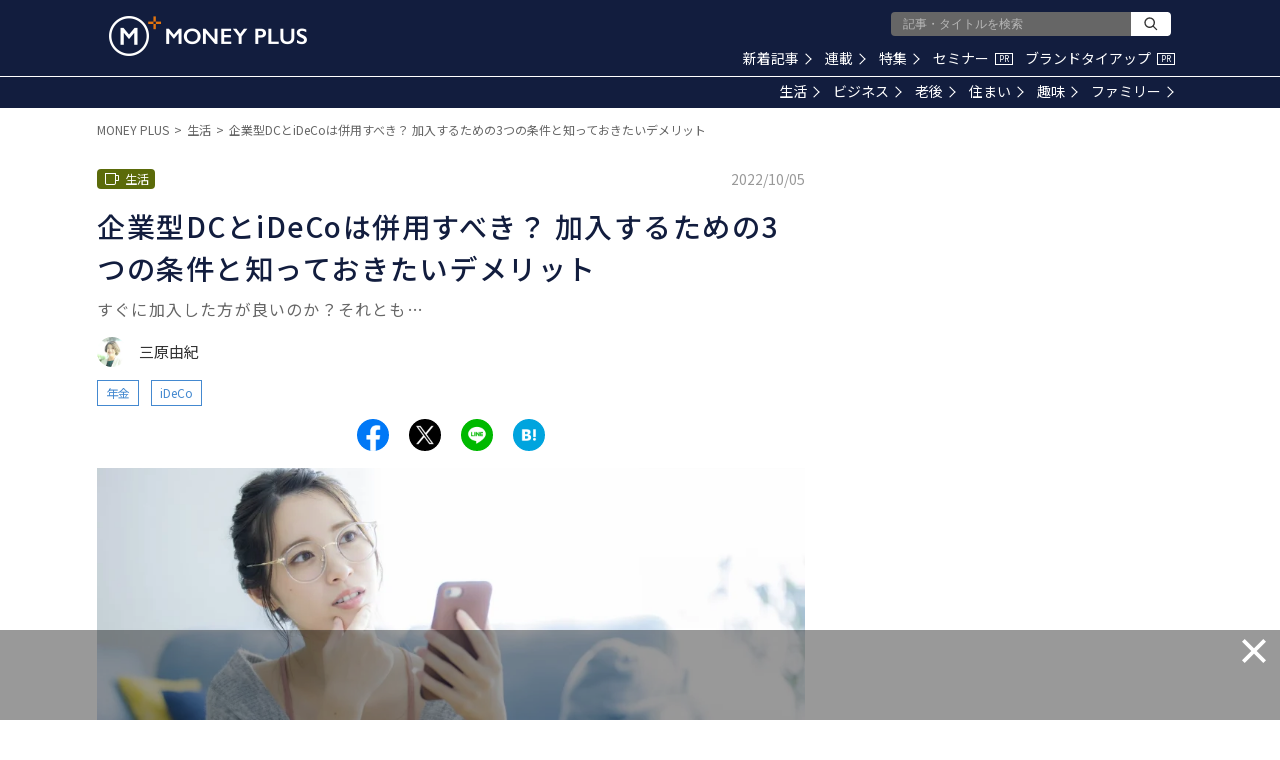

--- FILE ---
content_type: text/html; charset=utf-8
request_url: https://www.google.com/recaptcha/api2/aframe
body_size: 163
content:
<!DOCTYPE HTML><html><head><meta http-equiv="content-type" content="text/html; charset=UTF-8"></head><body><script nonce="2YoSEoocP2_ufxVwSL3L6g">/** Anti-fraud and anti-abuse applications only. See google.com/recaptcha */ try{var clients={'sodar':'https://pagead2.googlesyndication.com/pagead/sodar?'};window.addEventListener("message",function(a){try{if(a.source===window.parent){var b=JSON.parse(a.data);var c=clients[b['id']];if(c){var d=document.createElement('img');d.src=c+b['params']+'&rc='+(localStorage.getItem("rc::a")?sessionStorage.getItem("rc::b"):"");window.document.body.appendChild(d);sessionStorage.setItem("rc::e",parseInt(sessionStorage.getItem("rc::e")||0)+1);localStorage.setItem("rc::h",'1768640960456');}}}catch(b){}});window.parent.postMessage("_grecaptcha_ready", "*");}catch(b){}</script></body></html>

--- FILE ---
content_type: application/javascript; charset=utf-8
request_url: https://fundingchoicesmessages.google.com/f/AGSKWxU4CbkRZ6uOtLWcuimePxnTnQkStKukNkWIKVpY8orUQ4wJCqfNN9eyqjSIZY66DLjUfWgYEcJi7QP_IZvD-rp7h6zgVeQGGx3k9P7cnixH0nvX0yzv1vufcn_knZg8Iumob2IJabg39aqCZPYWFCXsm5AJeUnnm53fBKa8F38qcsJ_pMiqQix0fa7_/_://adcl.,468x60-/ad-image./doublepimp2.js/modalad.
body_size: -1292
content:
window['c0e4097e-6c06-4156-b9d0-de5e7e488809'] = true;